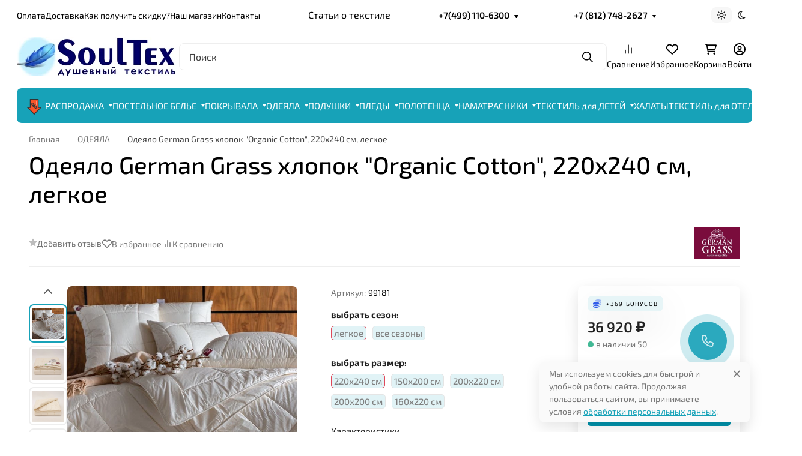

--- FILE ---
content_type: text/css
request_url: https://www.soultex.ru/wa-apps/shop/plugins/start_table_size/css/start-table-size.css?2.4.0
body_size: 2163
content:
@charset "UTF-8";body{font-family:"Open Sans",sans-serif}@font-face{font-family:startwebsite-chosesize;src:url('../fonts/table-icon/startwebsite-chosesize.eot?663icw');src:url('../fonts/table-icon/startwebsite-chosesize.eot?663icw#iefix') format("embedded-opentype"),url('../fonts/table-icon/startwebsite-chosesize.ttf?663icw') format("truetype"),url('../fonts/table-icon/startwebsite-chosesize.woff?663icw') format("woff"),url('../fonts/table-icon/startwebsite-chosesize.svg?663icw#startwebsite-chosesize') format("svg");font-weight:400;font-style:normal;font-display:block}[class*=" startwebsite-icon-"],[class^=startwebsite-icon-]{font-family:startwebsite-chosesize!important;speak:never;font-style:normal;font-weight:400;font-variant:normal;text-transform:none;line-height:1;-webkit-font-smoothing:antialiased;-moz-osx-font-smoothing:grayscale}.startwebsite-icon-ruler:before{content:"\e900"}.startwebsite-icon-close:before{content:"\e901"}.startwebsite-chosesize.active .startwebsite-chosesize__modal{animation:fade-in-fwd .6s cubic-bezier(.39,.575,.565,1) both}.startwebsite-chosesize.hide{visibility:hidden!important;transition:visibility .6s ease-in,opacity .7s}.startwebsite-chosesize.hide .startwebsite-chosesize__modal{animation:fade-out-bck .7s cubic-bezier(.25,.46,.45,.94) both}.startwebsite__table-size{cursor:pointer;display:inline-block}.startwebsite__table-size:hover .startwebsite__table-size_icon{transform:rotate(15deg)}.startwebsite__table-size_icon{font-size:20px;display:inline-block;transform:rotate(45deg);transition:transform .3s ease-in-out;vertical-align:middle;margin-right:3px;margin-bottom:1px;color:#000}.startwebsite__table-size_link{display:inline-block;vertical-align:baseline;padding:0;margin:0}.startwebsite__table-size_link:hover{text-decoration:none}.startwebsite-chosesize *{box-sizing:border-box}.startwebsite-chosesize{visibility:hidden;height:0;width:0;opacity:0;position:fixed;z-index:999;top:0;right:0;left:0;bottom:0;overflow-y:scroll;overflow-x:hidden;text-align:center;min-width:320px;font-size:0;transition:opacity .3s}.startwebsite-chosesize:before{display:inline-block;height:100%;vertical-align:middle;content:""}.startwebsite-chosesize.active{visibility:visible;opacity:1;height:auto;width:100%}.startwebsite-chosesize__bg{position:fixed;right:0;left:0;bottom:0;top:0;background-color:#000;opacity:.5}.startwebsite-chosesize__modal{position:relative;max-width:800px;display:inline-block;vertical-align:middle;background-color:#fff;text-align:left;margin:0;padding:0;overflow:hidden;font-size:13px;width:calc(100% - 40px);padding:30px;margin:20px;box-shadow:0 1px 16px rgba(0,0,0,.25)}.startwebsite-chosesize__close{position:absolute;right:1px;top:2px}.startwebsite-chosesize__close_icon{width:25px;height:25px;font-size:17px;font-weight:700;display:block;cursor:pointer;margin:0;padding:0;line-height:1.3;text-align:center;transition:opacity .3s}@media (min-width:320px) and (max-width:1360px){.startwebsite-chosesize__close_icon{font-size:calc(.0028846154 * 100vw + 13.0769230769px)}}.startwebsite-chosesize__close_icon:hover{opacity:.5}.startwebsite-chosesize__header{border-bottom:3px solid #e5e5e5;margin:0 -30px;padding:0 30px 25px 30px}.startwebsite-chosesize__title{display:inline-block;vertical-align:top}.startwebsite-chosesize__title_text{font-size:24px;font-weight:700;text-transform:uppercase;line-height:1.1;margin:0;padding:0;color:inherit}@media (min-width:320px) and (max-width:1360px){.startwebsite-chosesize__title_text{font-size:calc(.0038461538 * 100vw + 18.7692307692px)}}.startwebsite-chosesize__question{margin-top:25px;position:relative;overflow:hidden}.startwebsite-chosesize__question_icon{display:inline-block;width:20px;text-align:left}.startwebsite-chosesize__question_text{border-bottom:2px solid #e5e5e5;padding:0 0 10px 0;margin:0;font-size:16px;font-weight:700;text-transform:uppercase;line-height:1.1}@media (min-width:320px) and (max-width:1360px){.startwebsite-chosesize__question_text{font-size:calc(.0019230769 * 100vw + 13.3846153846px)}}.startwebsite-chosesize__answer{padding:10px 25px 0 25px;height:0;visibility:hidden;position:absolute;opacity:0;transition:opacity .7s ease-in-out}@media (max-width:400px){.startwebsite-chosesize__answer{padding:10px}}.startwebsite-chosesize__answer>h6{font-size:15px;text-align:left;margin-bottom:20px;margin-top:40px;color:inherit}@media (min-width:320px) and (max-width:1360px){.startwebsite-chosesize__answer>h6{font-size:calc(.0009615385 * 100vw + 13.6923076923px)}}.startwebsite-chosesize__answer>h6:first-child{margin-top:10px}.startwebsite-chosesize__answer>ul{padding-left:0;margin-left:18.5px;margin-bottom:15px}.startwebsite-chosesize__answer>ul li{list-style-image:url(images/icon-check.png);font-size:13px;line-height:1.3;margin-bottom:5px;color:inherit}.startwebsite-chosesize__answer>ol{padding-left:0;margin-left:15px;margin-bottom:15px}.startwebsite-chosesize__answer>ol li{font-size:13px;line-height:1.3;margin-bottom:5px;color:inherit}.startwebsite-chosesize__answer>img{max-width:200px;width:100%;margin:0 auto 20px auto;display:block}.startwebsite-chosesize__answer>p{font-size:13px;line-height:1.3;margin-bottom:15px;color:inherit}.startwebsite-chosesize__answer>strong{font-weight:700;color:inherit}.startwebsite-chosesize__answer .form-blur{opacity:.3;filter:blur(5px)}.startwebsite-chosesize__answer .wa-form{float:unset;margin:0}.startwebsite-chosesize__answer>form{font-size:13px;position:relative;z-index:0}.startwebsite-chosesize__answer>form input,.startwebsite-chosesize__answer>form textarea{display:block;padding:7px 10px;background-color:#fff;background-clip:padding-box;border:1px solid #ced4da;border-radius:3px;transition:border-color .15s ease-in-out,box-shadow .15s ease-in-out;margin:0 0 15px 0;width:100%;box-sizing:border-box}.startwebsite-chosesize__answer>form input:focus,.startwebsite-chosesize__answer>form textarea:focus{color:#495057;background-color:#fff;border-color:#000;outline:0;box-shadow:0 0 0 3px rgba(133,133,133,.25)}.startwebsite-chosesize__answer>form input{max-width:300px}.startwebsite-chosesize__answer>form input[type=submit]{cursor:pointer;width:auto;padding:5px 30px;line-height:1.3;max-width:100%}@media (max-width:500px){.startwebsite-chosesize__answer>form input[type=submit]{width:100%}}.startwebsite-chosesize__answer>form input[type=checkbox]{display:inline-block;vertical-align:top;width:20px;height:13px;margin:3px 3px 0 0}.startwebsite-chosesize__answer>form label{margin:0 0 5px 0;display:block}.startwebsite-chosesize__answer>form textarea{min-height:100px}.startwebsite-chosesize__answer>form>button{background-color:#000;color:#fff;border:0;outline:0;padding:7px 40px;cursor:pointer;text-transform:uppercase;letter-spacing:2px;transition:background .3s ease,color .3s ease;border-radius:3px;font-size:15px;line-height:1;white-space:nowrap}.startwebsite-chosesize__answer-active{height:auto;visibility:visible;position:relative;opacity:1}.startwebsite-chosesize__table{margin-bottom:50px}.startwebsite-chosesize__table-content{white-space:nowrap;overflow-x:auto;width:100%}.startwebsite-chosesize__tr{transition:background-color .2s;border-bottom:1px solid #e5e5e5}.startwebsite-chosesize__tr_header{position:sticky;top:0;font-weight:700}.startwebsite-chosesize__td{display:inline-block;vertical-align:middle;min-width:120px;margin:0;padding:17px 0;white-space:nowrap;transition:background-color .2s ease}.startwebsite-chosesize__td:first-child{margin-left:0}.startwebsite-chosesize__td_text{text-align:center;font-size:13px;white-space:normal;display:block;line-height:1.2;padding:0 5px}.startwebsite-chosesize__td_accent{font-weight:700}.startwebsite-chosesize__policy-block{white-space:nowrap}.startwebsite-chosesize__policy-text{color:inherit!important;font-size:inherit;display:inline-block;width:80%;line-height:1.2;text-align:left;vertical-align:middle;white-space:normal}.startwebsite-chosesize__policy-text_error{color:red!important;display:none;margin-top:3px;font-weight:700}.startwebsite-chosesize__policy-link{color:inherit!important;font-size:inherit;text-decoration:underline}.startwebsite-chosesize__form-response{position:absolute;left:20000px;z-index:10;visibility:hidden;font-size:16px!important;text-align:left;top:50%;transform:translateY(-50%);opacity:0;transition:opacity .5s ease,filter .5s ease}.startwebsite-chosesize__form-response_active{left:30px;visibility:visible;opacity:1}.startwebsite-chosesize input::-webkit-input-placeholder{color:inherit;text-overflow:ellipsis}.startwebsite-chosesize input::-moz-placeholder{color:inherit;text-overflow:ellipsis}.startwebsite-chosesize input:-moz-placeholder{color:inherit;text-overflow:ellipsis}.startwebsite-chosesize input:ms-placeholder{color:inherit;text-overflow:ellipsis}.startwebsite-chosesize textarea::-webkit-input-placeholder{color:inherit;text-overflow:ellipsis}.startwebsite-chosesize textarea::-moz-placeholder{color:inherit;text-overflow:ellipsis;line-height:100px}.startwebsite-chosesize textarea:-moz-placeholder{color:inherit;text-overflow:ellipsis}.startwebsite-chosesize textarea:ms-placeholder{color:inherit;text-overflow:ellipsis}.startwebsite-chosesize input:focus::-webkit-input-placeholder{color:transparent}.startwebsite-chosesize input:focus::-moz-placeholder{color:transparent}.startwebsite-chosesize input:focus:-moz-placeholder{color:transparent}.startwebsite-chosesize input:focus:ms-placeholder{color:transparent}.startwebsite-chosesize textarea:focus::-webkit-input-placeholder{color:transparent}.startwebsite-chosesize textarea:focus::-moz-placeholder{color:transparent}.startwebsite-chosesize textarea:focus:-moz-placeholder{color:transparent}.startwebsite-chosesize textarea:focus:ms-placeholder{color:transparent}@keyframes fade-in-fwd{0%{transform:translateZ(-80px);opacity:0}100%{transform:translateZ(0);opacity:1}}@keyframes fade-out-bck{0%{transform:translateZ(0);opacity:1}100%{transform:translateZ(-80px);opacity:0}}

--- FILE ---
content_type: application/javascript
request_url: https://www.soultex.ru/wa-apps/shop/plugins/start_table_size/js/start-table-size.js?2.4.0
body_size: 13820
content:
function startTableSize(r){function o(t){if(i[t])return i[t].exports;var e=i[t]={i:t,l:!1,exports:{}};return n[t].call(e.exports,e,e.exports,o),e.l=!0,e.exports}var n,i;n=[function(t,e,n){var r=n(16),n=Function.prototype,o=n.call,n=r&&n.bind.bind(o,o);t.exports=r?n:function(t){return function(){return o.apply(t,arguments)}}},function(n,t,e){!function(t){function e(t){return t&&t.Math==Math&&t}n.exports=e("object"==typeof globalThis&&globalThis)||e("object"==typeof window&&window)||e("object"==typeof self&&self)||e("object"==typeof t&&t)||function(){return this}()||this||Function("return this")()}.call(this,e(69))},function(t,e,n){var n=n(38),r=n.all;t.exports=n.IS_HTMLDDA?function(t){return"function"==typeof t||t===r}:function(t){return"function"==typeof t}},function(t,e){t.exports=function(t){try{return!!t()}catch(t){return!0}}},function(t,e,n){n=n(3);t.exports=!n(function(){return 7!=Object.defineProperty({},1,{get:function(){return 7}})[1]})},function(t,e,n){var r=n(8),o=String,i=TypeError;t.exports=function(t){if(r(t))return t;throw i(o(t)+" is not an object")}},function(t,e,n){var r=n(0),o=n(44),i=r({}.hasOwnProperty);t.exports=Object.hasOwn||function(t,e){return i(o(t),e)}},function(t,e,n){var n=n(16),r=Function.prototype.call;t.exports=n?r.bind(r):function(){return r.apply(r,arguments)}},function(t,e,n){var r=n(2),n=n(38),o=n.all;t.exports=n.IS_HTMLDDA?function(t){return"object"==typeof t?null!==t:r(t)||t===o}:function(t){return"object"==typeof t?null!==t:r(t)}},function(t,e,n){var u=n(1),l=n(21).f,f=n(19),p=n(33),h=n(25),d=n(75),v=n(52);t.exports=function(t,e){var n,r,o,i=t.target,c=t.global,s=t.stat,a=c?u:s?u[i]||h(i,{}):(u[i]||{}).prototype;if(a)for(n in e){if(r=e[n],o=t.dontCallGetSet?(o=l(a,n))&&o.value:a[n],!v(c?n:i+(s?".":"#")+n,t.forced)&&void 0!==o){if(typeof r==typeof o)continue;d(r,o)}(t.sham||o&&o.sham)&&f(r,"sham",!0),p(a,n,r,t)}}},function(t,e,n){var r=n(53),o=String;t.exports=function(t){if("Symbol"===r(t))throw TypeError("Cannot convert a Symbol value to a string");return o(t)}},function(t,e,n){var r=n(17),o=TypeError;t.exports=function(t){if(r(t))throw o("Can't call method on "+t);return t}},function(t,e,n){var r=n(4),o=n(46),i=n(47),c=n(5),s=n(36),a=TypeError,u=Object.defineProperty,l=Object.getOwnPropertyDescriptor,f="enumerable",p="configurable",h="writable";e.f=r?i?function(t,e,n){var r;return c(t),e=s(e),c(n),"function"==typeof t&&"prototype"===e&&"value"in n&&h in n&&!n[h]&&((r=l(t,e))&&r[h]&&(t[e]=n.value,n={configurable:(p in n?n:r)[p],enumerable:(f in n?n:r)[f],writable:!1})),u(t,e,n)}:u:function(t,e,n){if(c(t),e=s(e),c(n),o)try{return u(t,e,n)}catch(t){}if("get"in n||"set"in n)throw a("Accessors not supported");return"value"in n&&(t[e]=n.value),t}},function(t,e,n){var r=n(1),o=n(23),i=n(6),c=n(45),s=n(41),n=n(40),a=r.Symbol,u=o("wks"),l=n?a.for||a:a&&a.withoutSetter||c;t.exports=function(t){return i(u,t)||(u[t]=s&&i(a,t)?a[t]:l("Symbol."+t)),u[t]}},function(t,e,n){var n=n(0),r=n({}.toString),o=n("".slice);t.exports=function(t){return o(r(t),8,-1)}},function(t,e,n){var r=n(56),o=n(11);t.exports=function(t){return r(o(t))}},function(t,e,n){n=n(3);t.exports=!n(function(){var t=function(){}.bind();return"function"!=typeof t||t.hasOwnProperty("prototype")})},function(t,e){t.exports=function(t){return null==t}},function(t,e,n){var r=n(1),o=n(2);t.exports=function(t,e){return arguments.length<2?(n=r[t],o(n)?n:void 0):r[t]&&r[t][e];var n}},function(t,e,n){var r=n(4),o=n(12),i=n(35);t.exports=r?function(t,e,n){return o.f(t,e,i(1,n))}:function(t,e,n){return t[e]=n,t}},function(t,e,n){var r=n(79);t.exports=function(t){t=+t;return t!=t||0==t?0:r(t)}},function(t,e,n){var r=n(4),o=n(7),i=n(70),c=n(35),s=n(15),a=n(36),u=n(6),l=n(46),f=Object.getOwnPropertyDescriptor;e.f=r?f:function(t,e){if(t=s(t),e=a(e),l)try{return f(t,e)}catch(t){}if(u(t,e))return c(!o(i.f,t,e),t[e])}},function(t,e,n){var r=n(18),o=n(2),i=n(39),n=n(40),c=Object;t.exports=n?function(t){return"symbol"==typeof t}:function(t){var e=r("Symbol");return o(e)&&i(e.prototype,c(t))}},function(t,e,n){var r=n(43),o=n(24);(t.exports=function(t,e){return o[t]||(o[t]=void 0!==e?e:{})})("versions",[]).push({version:"3.30.2",mode:r?"pure":"global",copyright:"© 2014-2023 Denis Pushkarev (zloirock.ru)",license:"https://github.com/zloirock/core-js/blob/v3.30.2/LICENSE",source:"https://github.com/zloirock/core-js"})},function(t,e,n){var r=n(1),o=n(25),n="__core-js_shared__",n=r[n]||o(n,{});t.exports=n},function(t,e,n){var r=n(1),o=Object.defineProperty;t.exports=function(e,n){try{o(r,e,{value:n,configurable:!0,writable:!0})}catch(t){r[e]=n}return n}},function(t,e){t.exports={}},function(t,e){t.exports=["constructor","hasOwnProperty","isPrototypeOf","propertyIsEnumerable","toLocaleString","toString","valueOf"]},function(t,e,n){"use strict";var r=n(9),n=n(29);r({target:"RegExp",proto:!0,forced:/./.exec!==n},{exec:n})},function(t,e,n){"use strict";var d=n(7),r=n(0),v=n(10),y=n(87),o=n(88),i=n(23),m=n(89),b=n(48).get,c=n(93),n=n(94),g=i("native-string-replace",String.prototype.replace),x=RegExp.prototype.exec,k=x,w=r("".charAt),S=r("".indexOf),_=r("".replace),E=r("".slice),T=(i=/b*/g,d(x,r=/a/,"a"),d(x,i,"a"),0!==r.lastIndex||0!==i.lastIndex),C=o.BROKEN_CARET,O=void 0!==/()??/.exec("")[1];(T||O||C||c||n)&&(k=function(t){var e,n,r,o,i,c,s=this,a=b(s),u=v(t),l=a.raw;if(l)return l.lastIndex=s.lastIndex,h=d(k,l,u),s.lastIndex=l.lastIndex,h;var f=a.groups,p=C&&s.sticky,t=d(y,s),l=s.source,h=0,a=u;if(p&&(t=_(t,"y",""),-1===S(t,"g")&&(t+="g"),a=E(u,s.lastIndex),0<s.lastIndex&&(!s.multiline||s.multiline&&"\n"!==w(u,s.lastIndex-1))&&(l="(?: "+l+")",a=" "+a,h++),e=new RegExp("^(?:"+l+")",t)),O&&(e=new RegExp("^"+l+"$(?!\\s)",t)),T&&(n=s.lastIndex),r=d(x,p?e:s,a),p?r?(r.input=E(r.input,h),r[0]=E(r[0],h),r.index=s.lastIndex,s.lastIndex+=r[0].length):s.lastIndex=0:T&&r&&(s.lastIndex=s.global?r.index+r[0].length:n),O&&r&&1<r.length&&d(g,r[0],e,function(){for(o=1;o<arguments.length-2;o++)void 0===arguments[o]&&(r[o]=void 0)}),r&&f)for(r.groups=i=m(null),o=0;o<f.length;o++)i[(c=f[o])[0]]=r[c[1]];return r}),t.exports=k},function(t,e,n){var r=n(31),o=n(17);t.exports=function(t,e){e=t[e];return o(e)?void 0:r(e)}},function(t,e,n){var r=n(2),o=n(72),i=TypeError;t.exports=function(t){if(r(t))return t;throw i(o(t)+" is not a function")}},function(t,e,n){var r=n(1),n=n(8),o=r.document,i=n(o)&&n(o.createElement);t.exports=function(t){return i?o.createElement(t):{}}},function(t,e,n){var c=n(2),s=n(12),a=n(57),u=n(25);t.exports=function(t,e,n,r){var o=(r=r||{}).enumerable,i=void 0!==r.name?r.name:e;if(c(n)&&a(n,i,r),r.global)o?t[e]=n:u(e,n);else{try{r.unsafe?t[e]&&(o=!0):delete t[e]}catch(t){}o?t[e]=n:s.f(t,e,{value:n,enumerable:!1,configurable:!r.nonConfigurable,writable:!r.nonWritable})}return t}},function(t,e,n){var r=n(20),o=Math.min;t.exports=function(t){return 0<t?o(r(t),9007199254740991):0}},function(t,e){t.exports=function(t,e){return{enumerable:!(1&t),configurable:!(2&t),writable:!(4&t),value:e}}},function(t,e,n){var r=n(37),o=n(22);t.exports=function(t){t=r(t,"string");return o(t)?t:t+""}},function(t,e,n){var r=n(7),o=n(8),i=n(22),c=n(30),s=n(73),n=n(13),a=TypeError,u=n("toPrimitive");t.exports=function(t,e){if(!o(t)||i(t))return t;var n=c(t,u);if(n){if(n=r(n,t,e=void 0===e?"default":e),!o(n)||i(n))return n;throw a("Can't convert object to primitive value")}return s(t,e=void 0===e?"number":e)}},function(t,e){var n="object"==typeof document&&document.all;t.exports={all:n,IS_HTMLDDA:void 0===n&&void 0!==n}},function(t,e,n){n=n(0);t.exports=n({}.isPrototypeOf)},function(t,e,n){n=n(41);t.exports=n&&!Symbol.sham&&"symbol"==typeof Symbol.iterator},function(t,e,n){var r=n(71),o=n(3),i=n(1).String;t.exports=!!Object.getOwnPropertySymbols&&!o(function(){var t=Symbol();return!i(t)||!(Object(t)instanceof Symbol)||!Symbol.sham&&r&&r<41})},function(t,e){t.exports="undefined"!=typeof navigator&&String(navigator.userAgent)||""},function(t,e){t.exports=!1},function(t,e,n){var r=n(11),o=Object;t.exports=function(t){return o(r(t))}},function(t,e,n){var n=n(0),r=0,o=Math.random(),i=n(1..toString);t.exports=function(t){return"Symbol("+(void 0===t?"":t)+")_"+i(++r+o,36)}},function(t,e,n){var r=n(4),o=n(3),i=n(32);t.exports=!r&&!o(function(){return 7!=Object.defineProperty(i("div"),"a",{get:function(){return 7}}).a})},function(t,e,n){var r=n(4),n=n(3);t.exports=r&&n(function(){return 42!=Object.defineProperty(function(){},"prototype",{value:42,writable:!1}).prototype})},function(t,e,n){var r,o,i,c,s=n(74),a=n(1),u=n(8),l=n(19),f=n(6),p=n(24),h=n(49),n=n(26),d="Object already initialized",v=a.TypeError,a=a.WeakMap,y=s||p.state?((i=p.state||(p.state=new a)).get=i.get,i.has=i.has,i.set=i.set,r=function(t,e){if(i.has(t))throw v(d);return e.facade=t,i.set(t,e),e},o=function(t){return i.get(t)||{}},function(t){return i.has(t)}):(n[c=h("state")]=!0,r=function(t,e){if(f(t,c))throw v(d);return e.facade=t,l(t,c,e),e},o=function(t){return f(t,c)?t[c]:{}},function(t){return f(t,c)});t.exports={set:r,get:o,has:y,enforce:function(t){return y(t)?o(t):r(t,{})},getterFor:function(n){return function(t){var e;if(!u(t)||(e=o(t)).type!==n)throw v("Incompatible receiver, "+n+" required");return e}}}},function(t,e,n){var r=n(23),o=n(45),i=r("keys");t.exports=function(t){return i[t]||(i[t]=o(t))}},function(t,e,n){var r=n(51),o=n(27).concat("length","prototype");e.f=Object.getOwnPropertyNames||function(t){return r(t,o)}},function(t,e,n){var r=n(0),c=n(6),s=n(15),a=n(77).indexOf,u=n(26),l=r([].push);t.exports=function(t,e){var n,r=s(t),o=0,i=[];for(n in r)!c(u,n)&&c(r,n)&&l(i,n);for(;e.length>o;)c(r,n=e[o++])&&(~a(i,n)||l(i,n));return i}},function(t,e,n){var r=n(3),o=n(2),i=/#|\.prototype\./,n=function(t,e){t=s[c(t)];return t==u||t!=a&&(o(e)?r(e):!!e)},c=n.normalize=function(t){return String(t).replace(i,".").toLowerCase()},s=n.data={},a=n.NATIVE="N",u=n.POLYFILL="P";t.exports=n},function(t,e,n){var r=n(54),o=n(2),i=n(14),c=n(13)("toStringTag"),s=Object,a="Arguments"==i(function(){return arguments}());t.exports=r?i:function(t){var e;return void 0===t?"Undefined":null===t?"Null":"string"==typeof(t=function(t,e){try{return t[e]}catch(t){}}(e=s(t),c))?t:a?i(e):"Object"==(t=i(e))&&o(e.callee)?"Arguments":t}},function(t,e,n){var r={};r[n(13)("toStringTag")]="z",t.exports="[object z]"===String(r)},function(t,e,n){"use strict";var r=n(1),a=n(67),u=n(2),o=n(100),i=n(42),l=n(101),f=n(102),p=r.Function,h=/MSIE .\./.test(i)||o&&((r=r.Bun.version.split(".")).length<3||0==r[0]&&(r[1]<3||3==r[1]&&0==r[2]));t.exports=function(i,c){var s=c?2:1;return h?function(t,e){var n=f(arguments.length,1)>s,r=u(t)?t:p(t),o=n?l(arguments,s):[],n=n?function(){a(r,this,o)}:r;return c?i(n,e):i(n)}:i}},function(t,e,n){var r=n(0),o=n(3),i=n(14),c=Object,s=r("".split);t.exports=o(function(){return!c("z").propertyIsEnumerable(0)})?function(t){return"String"==i(t)?s(t,""):c(t)}:c},function(t,e,n){var r=n(0),o=n(3),i=n(2),c=n(6),s=n(4),a=n(58).CONFIGURABLE,u=n(59),n=n(48),l=n.enforce,f=n.get,p=String,h=Object.defineProperty,d=r("".slice),v=r("".replace),y=r([].join),m=s&&!o(function(){return 8!==h(function(){},"length",{value:8}).length}),b=String(String).split("String"),t=t.exports=function(t,e,n){"Symbol("===d(p(e),0,7)&&(e="["+v(p(e),/^Symbol\(([^)]*)\)/,"$1")+"]"),n&&n.getter&&(e="get "+e),n&&n.setter&&(e="set "+e),(!c(t,"name")||a&&t.name!==e)&&(s?h(t,"name",{value:e,configurable:!0}):t.name=e),m&&n&&c(n,"arity")&&t.length!==n.arity&&h(t,"length",{value:n.arity});try{n&&c(n,"constructor")&&n.constructor?s&&h(t,"prototype",{writable:!1}):t.prototype&&(t.prototype=void 0)}catch(t){}n=l(t);return c(n,"source")||(n.source=y(b,"string"==typeof e?e:"")),t};Function.prototype.toString=t(function(){return i(this)&&f(this).source||u(this)},"toString")},function(t,e,n){var r=n(4),o=n(6),i=Function.prototype,c=r&&Object.getOwnPropertyDescriptor,n=o(i,"name"),o=n&&"something"===function(){}.name,i=n&&(!r||c(i,"name").configurable);t.exports={EXISTS:n,PROPER:o,CONFIGURABLE:i}},function(t,e,n){var r=n(0),o=n(2),n=n(24),i=r(Function.toString);o(n.inspectSource)||(n.inspectSource=function(t){return i(t)}),t.exports=n.inspectSource},function(t,e,n){var r=n(34);t.exports=function(t){return r(t.length)}},function(t,e,n){var r=n(0),o=n(11),i=n(10),n=n(62),c=r("".replace),s=RegExp("^["+n+"]+"),a=RegExp("(^|[^"+n+"])["+n+"]+$"),n=function(e){return function(t){t=i(o(t));return 1&e&&(t=c(t,s,"")),t=2&e?c(t,a,"$1"):t}};t.exports={start:n(1),end:n(2),trim:n(3)}},function(t,e){t.exports="\t\n\v\f\r                　\u2028\u2029\ufeff"},function(t,e,n){"use strict";n(28);var a=n(64),u=n(33),l=n(29),f=n(3),p=n(13),h=n(19),d=p("species"),v=RegExp.prototype;t.exports=function(n,t,e,r){var c,o=p(n),s=!f(function(){var t={};return t[o]=function(){return 7},7!=""[n](t)}),i=s&&!f(function(){var t=!1,e=/a/;return"split"===n&&((e={constructor:{}}).constructor[d]=function(){return e},e.flags="",e[o]=/./[o]),e.exec=function(){return t=!0,null},e[o](""),!t});s&&i&&!e||(c=a(/./[o]),t=t(o,""[n],function(t,e,n,r,o){var i=a(t),t=e.exec;return t===l||t===v.exec?s&&!o?{done:!0,value:c(e,n,r)}:{done:!0,value:i(n,e,r)}:{done:!1}}),u(String.prototype,n,t[0]),u(v,o,t[1])),r&&h(v[o],"sham",!0)}},function(t,e,n){var r=n(14),o=n(0);t.exports=function(t){if("Function"===r(t))return o(t)}},function(t,e,n){"use strict";var r=n(96).charAt;t.exports=function(t,e,n){return e+(n?r(t,e).length:1)}},function(t,e,n){var r=n(7),o=n(5),i=n(2),c=n(14),s=n(29),a=TypeError;t.exports=function(t,e){var n=t.exec;if(i(n)){n=r(n,t,e);return null!==n&&o(n),n}if("RegExp"===c(t))return r(s,t,e);throw a("RegExp#exec called on incompatible receiver")}},function(t,e,n){var r=n(16),n=Function.prototype,o=n.apply,i=n.call;t.exports="object"==typeof Reflect&&Reflect.apply||(r?i.bind(o):function(){return i.apply(o,arguments)})},function(t,e,n){"use strict";var r=n(9),o=n(43),i=n(4),c=n(1),s=n(81),a=n(0),u=n(52),l=n(6),f=n(82),p=n(39),h=n(22),d=n(37),v=n(3),y=n(50).f,m=n(21).f,b=n(12).f,g=n(86),x=n(61).trim,k="Number",w=c[k],n=s[k],S=w.prototype,_=c.TypeError,E=a("".slice),T=a("".charCodeAt),C=function(t){t=d(t,"number");return"bigint"==typeof t?t:function(t){var e=d(t,"number"),n,r,o,i,c,s,a,u;if(h(e))throw _("Cannot convert a Symbol value to a number");if(typeof e=="string"&&e.length>2){e=x(e);n=T(e,0);if(n===43||n===45){r=T(e,2);if(r===88||r===120)return NaN}else if(n===48){switch(T(e,1)){case 66:case 98:o=2;i=49;break;case 79:case 111:o=8;i=55;break;default:return+e}c=E(e,2);s=c.length;for(a=0;a<s;a++){u=T(c,a);if(u<48||u>i)return NaN}return parseInt(c,o)}}return+e}(t)},u=u(k,!w(" 0o1")||!w("0b1")||w("+0x1")),O=function(t){return p(S,t)&&v(function(){g(t)})},L=function(t){t=arguments.length<1?0:w(C(t));return O(this)?f(Object(t),this,L):t};L.prototype=S,u&&!o&&(S.constructor=L),r({global:!0,constructor:!0,wrap:!0,forced:u},{Number:L});r=function(t,e){for(var n,r=i?y(e):"MAX_VALUE,MIN_VALUE,NaN,NEGATIVE_INFINITY,POSITIVE_INFINITY,EPSILON,MAX_SAFE_INTEGER,MIN_SAFE_INTEGER,isFinite,isInteger,isNaN,isSafeInteger,parseFloat,parseInt,fromString,range".split(","),o=0;r.length>o;o++)l(e,n=r[o])&&!l(t,n)&&b(t,n,m(e,n))};o&&n&&r(s[k],n),(u||o)&&r(s[k],w)},function(t,e){var n=function(){return this}();try{n=n||new Function("return this")()}catch(t){"object"==typeof window&&(n=window)}t.exports=n},function(t,e,n){"use strict";var r={}.propertyIsEnumerable,o=Object.getOwnPropertyDescriptor,i=o&&!r.call({1:2},1);e.f=i?function(t){t=o(this,t);return!!t&&t.enumerable}:r},function(t,e,n){var r,o,i=n(1),c=n(42),n=i.process,i=i.Deno,i=n&&n.versions||i&&i.version,i=i&&i.v8;!(o=i?0<(r=i.split("."))[0]&&r[0]<4?1:+(r[0]+r[1]):o)&&c&&(!(r=c.match(/Edge\/(\d+)/))||74<=r[1])&&(r=c.match(/Chrome\/(\d+)/))&&(o=+r[1]),t.exports=o},function(t,e){var n=String;t.exports=function(t){try{return n(t)}catch(t){return"Object"}}},function(t,e,n){var o=n(7),i=n(2),c=n(8),s=TypeError;t.exports=function(t,e){var n,r;if("string"===e&&i(n=t.toString)&&!c(r=o(n,t)))return r;if(i(n=t.valueOf)&&!c(r=o(n,t)))return r;if("string"!==e&&i(n=t.toString)&&!c(r=o(n,t)))return r;throw s("Can't convert object to primitive value")}},function(t,e,n){var r=n(1),n=n(2),r=r.WeakMap;t.exports=n(r)&&/native code/.test(String(r))},function(t,e,n){var a=n(6),u=n(76),l=n(21),f=n(12);t.exports=function(t,e,n){for(var r=u(e),o=f.f,i=l.f,c=0;c<r.length;c++){var s=r[c];a(t,s)||n&&a(n,s)||o(t,s,i(e,s))}}},function(t,e,n){var r=n(18),o=n(0),i=n(50),c=n(80),s=n(5),a=o([].concat);t.exports=r("Reflect","ownKeys")||function(t){var e=i.f(s(t)),n=c.f;return n?a(e,n(t)):e}},function(t,e,n){var a=n(15),u=n(78),l=n(60),n=function(s){return function(t,e,n){var r,o=a(t),i=l(o),c=u(n,i);if(s&&e!=e){for(;c<i;)if((r=o[c++])!=r)return!0}else for(;c<i;c++)if((s||c in o)&&o[c]===e)return s||c||0;return!s&&-1}};t.exports={includes:n(!0),indexOf:n(!1)}},function(t,e,n){var r=n(20),o=Math.max,i=Math.min;t.exports=function(t,e){t=r(t);return t<0?o(t+e,0):i(t,e)}},function(t,e){var n=Math.ceil,r=Math.floor;t.exports=Math.trunc||function(t){t=+t;return(0<t?r:n)(t)}},function(t,e){e.f=Object.getOwnPropertySymbols},function(t,e,n){n=n(1);t.exports=n},function(t,e,n){var i=n(2),c=n(8),s=n(83);t.exports=function(t,e,n){var r,o;return s&&i(r=e.constructor)&&r!==n&&c(o=r.prototype)&&o!==n.prototype&&s(t,o),t}},function(t,e,n){var o=n(84),i=n(5),c=n(85);t.exports=Object.setPrototypeOf||("__proto__"in{}?function(){var n,r=!1,t={};try{(n=o(Object.prototype,"__proto__","set"))(t,[]),r=t instanceof Array}catch(t){}return function(t,e){return i(t),c(e),r?n(t,e):t.__proto__=e,t}}():void 0)},function(t,e,n){var r=n(0),o=n(31);t.exports=function(t,e,n){try{return r(o(Object.getOwnPropertyDescriptor(t,e)[n]))}catch(t){}}},function(t,e,n){var r=n(2),o=String,i=TypeError;t.exports=function(t){if("object"==typeof t||r(t))return t;throw i("Can't set "+o(t)+" as a prototype")}},function(t,e,n){n=n(0);t.exports=n(1..valueOf)},function(t,e,n){"use strict";var r=n(5);t.exports=function(){var t=r(this),e="";return t.hasIndices&&(e+="d"),t.global&&(e+="g"),t.ignoreCase&&(e+="i"),t.multiline&&(e+="m"),t.dotAll&&(e+="s"),t.unicode&&(e+="u"),t.unicodeSets&&(e+="v"),t.sticky&&(e+="y"),e}},function(t,e,n){var r=n(3),o=n(1).RegExp,i=r(function(){var t=o("a","y");return t.lastIndex=2,null!=t.exec("abcd")}),n=i||r(function(){return!o("a","y").sticky}),r=i||r(function(){var t=o("^r","gy");return t.lastIndex=2,null!=t.exec("str")});t.exports={BROKEN_CARET:r,MISSED_STICKY:n,UNSUPPORTED_Y:i}},function(t,e,n){function r(){}function o(t){return"<script>"+t+"</"+h+">"}var i,c=n(5),s=n(90),a=n(27),u=n(26),l=n(92),f=n(32),n=n(49),p="prototype",h="script",d=n("IE_PROTO"),v=function(t){t.write(o("")),t.close();var e=t.parentWindow.Object;return t=null,e},y=function(){var t=f("iframe");return t.style.display="none",l.appendChild(t),t.src=String("javascript:"),(t=t.contentWindow.document).open(),t.write(o("document.F=Object")),t.close(),t.F},m=function(){try{i=new ActiveXObject("htmlfile")}catch(t){}m="undefined"==typeof document||document.domain&&i?v(i):y();for(var t=a.length;t--;)delete m[p][a[t]];return m()};u[d]=!0,t.exports=Object.create||function(t,e){var n;return null!==t?(r[p]=c(t),n=new r,r[p]=null,n[d]=t):n=m(),void 0===e?n:s.f(n,e)}},function(t,e,n){var r=n(4),o=n(47),s=n(12),a=n(5),u=n(15),l=n(91);e.f=r&&!o?Object.defineProperties:function(t,e){a(t);for(var n,r=u(e),o=l(e),i=o.length,c=0;c<i;)s.f(t,n=o[c++],r[n]);return t}},function(t,e,n){var r=n(51),o=n(27);t.exports=Object.keys||function(t){return r(t,o)}},function(t,e,n){n=n(18);t.exports=n("document","documentElement")},function(t,e,n){var r=n(3),o=n(1).RegExp;t.exports=r(function(){var t=o(".","s");return!(t.dotAll&&t.exec("\n")&&"s"===t.flags)})},function(t,e,n){var r=n(3),o=n(1).RegExp;t.exports=r(function(){var t=o("(?<a>b)","g");return"b"!==t.exec("b").groups.a||"bc"!=="b".replace(t,"$<a>c")})},function(t,e,n){"use strict";var o=n(7),r=n(63),u=n(5),i=n(17),l=n(34),f=n(10),c=n(11),p=n(30),h=n(65),d=n(66);r("match",function(r,s,a){return[function(t){var e=c(this),n=i(t)?void 0:p(t,r);return n?o(n,t,e):new RegExp(t)[r](f(e))},function(t){var e=u(this),n=f(t),t=a(s,e,n);if(t.done)return t.value;if(!e.global)return d(e,n);for(var r=e.unicode,o=[],i=e.lastIndex=0;null!==(c=d(e,n));){var c=f(c[0]);""===(o[i]=c)&&(e.lastIndex=h(n,l(e.lastIndex),r)),i++}return 0===i?null:o}]})},function(t,e,n){var r=n(0),c=n(20),s=n(10),a=n(11),u=r("".charAt),l=r("".charCodeAt),f=r("".slice),r=function(i){return function(t,e){var n,r=s(a(t)),o=c(e),t=r.length;return o<0||t<=o?i?"":void 0:(e=l(r,o))<55296||56319<e||o+1===t||(n=l(r,o+1))<56320||57343<n?i?u(r,o):e:i?f(r,o,o+2):n-56320+(e-55296<<10)+65536}};t.exports={codeAt:r(!1),charAt:r(!0)}},function(t,e,n){"use strict";n(28);var r,o=n(9),i=n(7),c=n(2),s=n(5),a=n(10),n=(r=!1,(n=/[ac]/).exec=function(){return r=!0,/./.exec.apply(this,arguments)},!0===n.test("abc")&&r),u=/./.test;o({target:"RegExp",proto:!0,forced:!n},{test:function(t){var e=s(this),n=a(t),t=e.exec;if(!c(t))return i(u,e,n);n=i(t,e,n);return null!==n&&(s(n),!0)}})},function(t,e,n){n(99),n(103)},function(t,e,n){var r=n(9),o=n(1),n=n(55)(o.setInterval,!0);r({global:!0,bind:!0,forced:o.setInterval!==n},{setInterval:n})},function(t,e){t.exports="function"==typeof Bun&&Bun&&"string"==typeof Bun.version},function(t,e,n){n=n(0);t.exports=n([].slice)},function(t,e){var n=TypeError;t.exports=function(t,e){if(t<e)throw n("Not enough arguments");return t}},function(t,e,n){var r=n(9),o=n(1),n=n(55)(o.setTimeout,!0);r({global:!0,bind:!0,forced:o.setTimeout!==n},{setTimeout:n})},function(t,e,n){"use strict";var r=n(111).forEach,n=n(117)("forEach");t.exports=n?[].forEach:function(t){return r(this,t,1<arguments.length?arguments[1]:void 0)}},function(t,e,n){"use strict";n.r(e);e=n(68),e=n(106),e=n(28),e=n(95),e=n(108),e=n(97),e=n(98),e=n(110),e=n(118),e=n(120),n(123);window.addEventListener("load",function(){new function(t){var f=this;this.tableSize=document.querySelector(t.tableSizeSelector),this.tableLink=document.querySelector(t.tableLinkSelector),this.body=document.querySelector("body"),this.maxWidth=Number(t.maxWidth),this.borderRadius=t.borderRadius,this.buttonText=t.buttonText,this.buttonClass=t.buttonClass,this.tableContent=t.tableContent,this.columnAccent=parseInt(t.columnAccent,10)-1,this.tableDescription=t.tableDescription,this.tableForm=t.tableForm,this.infoContentCollapse=t.infoContentCollapse,this.colorTheme=t.colorTheme,this.tableOpen=function(){f.tableLink.addEventListener("click",function(t){t.preventDefault(),f.body.style.overflow="hidden",f.tableSize.className.match(/hide/gi)?(t=f.tableSize.className.replace(/hide/gi,"active"),f.tableSize.className=t):f.tableSize.className+=" active",f._changeWidthTableContent()})},this.tableClose=function(){f.tableSize.addEventListener("click",function(t){var e;t.target.className&&/startwebsite-chosesize__close_icon|startwebsite-chosesize__bg/.test(t.target.className)&&(f.tableSize.className.replace(/(\s|)active/gi,""),f.tableSize.className+=" hide",e=function t(){f.tableSize.className="startwebsite-chosesize",f.body.style.overflow="",f.tableSize.removeEventListener("transitionend",t)},f.tableSize.addEventListener("transitionend",e),setTimeout(function(){e()},1e3))})},this.questionSwitch=function(){for(var t=document.querySelectorAll(".startwebsite-chosesize__question"),e=document.querySelectorAll(".startwebsite-chosesize__question_text"),n=0;n<t.length;n++)e[n].style.cursor="pointer",t[n].addEventListener("click",function(){this.childNodes.forEach(function(t){void 0!==t.className&&t.className.match(/startwebsite-chosesize__question_text/g)&&("+"===t.firstChild.innerHTML?t.firstChild.innerHTML="-":t.firstChild.innerHTML="+"),void 0!==t.className&&t.className.match(/startwebsite-chosesize__answer/g)&&(t.className.match(/startwebsite-chosesize__answer-active/g)?t.className="startwebsite-chosesize__answer":t.className+=" startwebsite-chosesize__answer-active",t.addEventListener("click",function(t){t.stopPropagation()}))})})},this.setColor=function(){var t=document.querySelector(".startwebsite-chosesize__header"),e=document.querySelectorAll(".startwebsite-chosesize__question_text"),n=document.querySelectorAll(".startwebsite-chosesize__answer"),r=document.querySelector(".startwebsite-chosesize__bg"),o=document.querySelector(".startwebsite-chosesize__modal"),i=document.querySelectorAll(".startwebsite-chosesize__tr");f.colorTheme.popupBackgroundColor&&(r.style.backgroundColor=f.colorTheme.popupBackgroundColor),f.colorTheme.popupBackgroundOpacity&&(r.style.opacity=f.colorTheme.popupBackgroundOpacity),f.colorTheme.modalBackgroundColor&&(o.style.backgroundColor=f.colorTheme.modalBackgroundColor,o.style.borderColor=f.colorTheme.modalBackgroundColor),f.colorTheme.modalBackgroundImage&&(o.style.background="url('".concat(f.colorTheme.modalBackgroundImage,"') no-repeat center/cover")),f.colorTheme.basicColor&&(f.tableSize.style.color=f.colorTheme.basicColor),f.colorTheme.borderColor&&(t.style.borderColor=f.colorTheme.borderColor,i.forEach(function(t){t.style.borderColor=f.colorTheme.borderColor}),e.forEach(function(t){t.style.borderColor=f.colorTheme.borderColor}));for(var c=function(t){var e,n,r,o,i=(e=f.colorTheme.formFieldBackground,o=r=n=0,4==e.length?(n="0x"+e[1]+e[1],r="0x"+e[2]+e[2],o="0x"+e[3]+e[3]):7==e.length&&(n="0x"+e[1]+e[2],r="0x"+e[3]+e[4],o="0x"+e[5]+e[6]),"rgba("+ +n+","+ +r+","+ +o+", 0.25)");t.addEventListener("focus",function(){t.style.boxShadow="0 0 0 3px ".concat(i)}),t.addEventListener("blur",function(){t.style.boxShadow="none"})},s=function r(t){t.forEach(function(t){var e,n;"INPUT"===t.tagName?("hidden"===(e=t).type||/checbox|submit/.test(e.type)||(f.colorTheme.formTextColor&&(e.style.color=f.colorTheme.formTextColor),f.colorTheme.borderColor&&(e.style.borderColor=f.colorTheme.borderColor),f.colorTheme.formFieldBackground&&(e.style.backgroundColor=f.colorTheme.formFieldBackground),c(e)),"submit"===t.type&&(n=t,f.buttonText&&(n.value=f.buttonText),f.buttonClass&&(n.className=f.buttonClass))):"TEXTAREA"===t.tagName?(n=t,f.colorTheme.formTextColor&&(n.style.color=f.colorTheme.formTextColor),f.colorTheme.borderColor&&(n.style.borderColor=f.colorTheme.borderColor),f.colorTheme.formFieldBackground&&(n.style.backgroundColor=f.colorTheme.formFieldBackground),c(n)):r(t.childNodes)})},a=0;a<n.length;a++)s(n[a].childNodes)},this.setInfoContent=function(){var t=document.querySelector(".startwebsite-chosesize__info"),e=document.querySelector(".startwebsite-chosesize__questions"),n=document.createElement("div");n.className="startwebsite-chosesize__table",t.insertBefore(n,e);e=document.createElement("div");e.className="startwebsite-chosesize__table-content",n.appendChild(e);for(var r=document.querySelector(".startwebsite-chosesize__table-content"),o=f.tableContent.split(";"),i=0;i<o.length-1;i++){var c=document.createElement("div");c.className="startwebsite-chosesize__tr",0===i&&(c.className+=" startwebsite-chosesize__tr_header"),r.appendChild(c);for(var s=o[i].split(","),a=0;a<s.length;a++){var u=document.createElement("div");u.className="startwebsite-chosesize__td";var l=100/s.length;u.style.width="".concat(l,"%"),a===f.columnAccent&&(u.className+=" startwebsite-chosesize__td_accent");l=document.createElement("span");l.className="startwebsite-chosesize__td_text",l.innerHTML=s[a],u.appendChild(l),c.appendChild(u)}}f.tableDescription||f.tableForm||(n.style.marginBottom="0")},this.delQuestions=function(){for(var t=document.querySelector(".startwebsite-chosesize__questions"),e=document.querySelectorAll(".startwebsite-chosesize__question"),n=0;n<e.length;n++)f.tableDescription||"description"!==e[n].getAttribute("data-question")||t.removeChild(e[n]),f.tableForm||"form"!==e[n].getAttribute("data-question")||t.removeChild(e[n])},this.setTableHover=function(){for(var e=document.querySelectorAll(".startwebsite-chosesize__tr"),t=0;t<e.length;t++)!function(t){e[t].addEventListener("mouseover",function(){e[t].style.backgroundColor=f.colorTheme.hover}),e[t].addEventListener("mouseout",function(){e[t].style.backgroundColor=""})}(t)},this.collapseContent=function(){for(var t=document.querySelectorAll(".startwebsite-chosesize__question_text"),e=document.querySelectorAll(".startwebsite-chosesize__answer"),n=0;n<t.length;n++){var r=document.createElement("span");r.className="startwebsite-chosesize__question_icon",r.innerHTML="+",r.style.cursor="pointer",t[n].insertBefore(r,t[n].firstChild),e[n].className="startwebsite-chosesize__answer"}},this.setAJAXform=function(){var n=document.querySelectorAll(".startwebsite-chosesize__question"),i=document.querySelector(".startwebsite-chosesize__policy-input"),e=document.querySelector(".startwebsite-chosesize__policy-text_error");i.addEventListener("change",function(t){i.checked?e.style.display="none":e.style.display="block"});for(var r=0;r<n.length;r++)!function(){var e,t;"form"===n[r].getAttribute("data-question")&&(t=n[r],(e=function(t){t.forEach(function(t){if("FORM"===t.tagName){var o=t;return o.addEventListener("submit",function(t){var e,n,r=location.href;i&&!i.checked||(e=new FormData(o),(n=new XMLHttpRequest).open("POST",r),n.send(e),n.onload=function(){var t;200==n.status?((t=document.querySelector(".startwebsite-chosesize__form-response")).className+=" startwebsite-chosesize__form-response_active",o.className+=" form-blur",setTimeout(function(){o.reset(),o.className="",t.className="startwebsite-chosesize__form-response"},7e3)):console.log("Form error "+n.status)},n.timeout=3e4),t.preventDefault()}),!1}e(t.childNodes)})})(t.childNodes))}()},this._changeWidthTableContent=function(){for(var t=document.querySelector(".startwebsite-chosesize__tr_header"),e=document.querySelectorAll(".startwebsite-chosesize__tr"),n=document.querySelector(".startwebsite-chosesize__table-content"),r=0,o=0;o<t.children.length;o++){var i=t.children[o];r+=i.offsetWidth}function c(){(r+100>n.clientWidth?s:a)()}var s=function(){for(var t=0;t<e.length;t++)e[t].style.width=r+"px"},a=function(){for(var t=0;t<e.length;t++)e[t].style.width=""};c(),window.addEventListener("resize",function(){c()})},this.active=function(){this.tableOpen(),this.tableClose(),this.infoContentCollapse&&this.questionSwitch(),this.tableContent&&this.setInfoContent(),this.setColor(),this.tableDescription&&this.tableForm||this.delQuestions(),this.colorTheme.hover&&this.setTableHover(),this.infoContentCollapse&&this.collapseContent(),this.tableForm&&this.setAJAXform()},this.tableLink&&(this.tableLink.style.display="",t=document.querySelector(".startwebsite-chosesize__modal"),this.maxWidth&&(t.style.maxWidth=this.maxWidth+"px"),this.borderRadius&&(t.style.borderRadius="4px"),this.active())}(r)})},function(t,e,n){var r=n(9),n=n(107);r({global:!0,forced:parseInt!=n},{parseInt:n})},function(t,e,n){var r=n(1),o=n(3),i=n(0),c=n(10),s=n(61).trim,n=n(62),a=r.parseInt,r=r.Symbol,u=r&&r.iterator,l=/^[+-]?0x/i,f=i(l.exec),o=8!==a(n+"08")||22!==a(n+"0x16")||u&&!o(function(){a(Object(u))});t.exports=o?function(t,e){t=s(c(t));return a(t,e>>>0||(f(l,t)?16:10))}:a},function(t,e,n){"use strict";var w=n(67),o=n(7),r=n(0),i=n(63),c=n(3),S=n(5),_=n(2),s=n(17),E=n(20),T=n(34),C=n(10),a=n(11),O=n(65),u=n(30),L=n(109),z=n(66),l=n(13)("replace"),N=Math.max,I=Math.min,A=r([].concat),j=r([].push),P=r("".indexOf),R=r("".slice),r="$0"==="a".replace(/./,"$0"),f=!!/./[l]&&""===/./[l]("a","$0");i("replace",function(t,g,x){var k=f?"$":"$0";return[function(t,e){var n=a(this),r=s(t)?void 0:u(t,l);return r?o(r,t,n,e):o(g,C(n),t,e)},function(t,e){var n=S(this),r=C(t);if("string"==typeof e&&-1===P(e,k)&&-1===P(e,"$<")){t=x(g,n,r,e);if(t.done)return t.value}var o=_(e);o||(e=C(e));var i,c=n.global;c&&(i=n.unicode,n.lastIndex=0);for(var s=[];;){if(null===(p=z(n,r)))break;if(j(s,p),!c)break;""===C(p[0])&&(n.lastIndex=O(r,T(n.lastIndex),i))}for(var a,u="",l=0,f=0;f<s.length;f++){for(var p,h=C((p=s[f])[0]),d=N(I(E(p.index),r.length),0),v=[],y=1;y<p.length;y++)j(v,void 0===(a=p[y])?a:String(a));var m,b=p.groups,b=o?(m=A([h],v,d,r),void 0!==b&&j(m,b),C(w(e,void 0,m))):L(h,r,d,v,b,e);l<=d&&(u+=R(r,l,d)+b,l=d+h.length)}return u+R(r,l)}]},!!c(function(){var t=/./;return t.exec=function(){var t=[];return t.groups={a:"7"},t},"7"!=="".replace(t,"$<a>")})||!r||f)},function(t,e,n){var r=n(0),o=n(44),p=Math.floor,h=r("".charAt),d=r("".replace),v=r("".slice),y=/\$([$&'`]|\d{1,2}|<[^>]*>)/g,m=/\$([$&'`]|\d{1,2})/g;t.exports=function(i,c,s,a,u,t){var l=s+i.length,f=a.length,e=m;return void 0!==u&&(u=o(u),e=y),d(t,e,function(t,e){var n;switch(h(e,0)){case"$":return"$";case"&":return i;case"`":return v(c,0,s);case"'":return v(c,l);case"<":n=u[v(e,1,-1)];break;default:var r=+e;if(0==r)return t;if(f<r){var o=p(r/10);return 0===o?t:o<=f?void 0===a[o-1]?h(e,1):a[o-1]+h(e,1):t}n=a[r-1]}return void 0===n?"":n})}},function(t,e,n){"use strict";var r=n(9),n=n(104);r({target:"Array",proto:!0,forced:[].forEach!=n},{forEach:n})},function(t,e,n){var x=n(112),r=n(0),k=n(56),w=n(44),S=n(60),_=n(113),E=r([].push),r=function(p){var h=1==p,d=2==p,v=3==p,y=4==p,m=6==p,b=7==p,g=5==p||m;return function(t,e,n,r){for(var o,i,c=w(t),s=k(c),a=x(e,n),u=S(s),l=0,r=r||_,f=h?r(t,u):d||b?r(t,0):void 0;l<u;l++)if((g||l in s)&&(i=a(o=s[l],l,c),p))if(h)f[l]=i;else if(i)switch(p){case 3:return!0;case 5:return o;case 6:return l;case 2:E(f,o)}else switch(p){case 4:return!1;case 7:E(f,o)}return m?-1:v||y?y:f}};t.exports={forEach:r(0),map:r(1),filter:r(2),some:r(3),every:r(4),find:r(5),findIndex:r(6),filterReject:r(7)}},function(t,e,n){var r=n(64),o=n(31),i=n(16),c=r(r.bind);t.exports=function(t,e){return o(t),void 0===e?t:i?c(t,e):function(){return t.apply(e,arguments)}}},function(t,e,n){var r=n(114);t.exports=function(t,e){return new(r(t))(0===e?0:e)}},function(t,e,n){var r=n(115),o=n(116),i=n(8),c=n(13)("species"),s=Array;t.exports=function(t){var e;return r(t)&&(e=t.constructor,(o(e)&&(e===s||r(e.prototype))||i(e)&&null===(e=e[c]))&&(e=void 0)),void 0===e?s:e}},function(t,e,n){var r=n(14);t.exports=Array.isArray||function(t){return"Array"==r(t)}},function(t,e,n){function r(t){if(!c(t))return!1;try{return p(l,f,t),!0}catch(t){return!1}}var o=n(0),i=n(3),c=n(2),s=n(53),a=n(18),u=n(59),l=function(){},f=[],p=a("Reflect","construct"),h=/^\s*(?:class|function)\b/,d=o(h.exec),v=!h.exec(l),o=function(t){if(!c(t))return!1;switch(s(t)){case"AsyncFunction":case"GeneratorFunction":case"AsyncGeneratorFunction":return!1}try{return v||!!d(h,u(t))}catch(t){return!0}};o.sham=!0,t.exports=!p||i(function(){var t;return r(r.call)||!r(Object)||!r(function(){t=!0})||t})?o:r},function(t,e,n){"use strict";var r=n(3);t.exports=function(t,e){var n=[][t];return!!n&&r(function(){n.call(null,e||function(){return 1},1)})}},function(t,e,n){var r=n(54),o=n(33),n=n(119);r||o(Object.prototype,"toString",n,{unsafe:!0})},function(t,e,n){"use strict";var r=n(54),o=n(53);t.exports=r?{}.toString:function(){return"[object "+o(this)+"]"}},function(t,e,n){function r(e){if(e&&e.forEach!==a)try{u(e,"forEach",a)}catch(t){e.forEach=a}}var o,i=n(1),c=n(121),s=n(122),a=n(104),u=n(19);for(o in c)c[o]&&r(i[o]&&i[o].prototype);r(s)},function(t,e){t.exports={CSSRuleList:0,CSSStyleDeclaration:0,CSSValueList:0,ClientRectList:0,DOMRectList:0,DOMStringList:0,DOMTokenList:1,DataTransferItemList:0,FileList:0,HTMLAllCollection:0,HTMLCollection:0,HTMLFormElement:0,HTMLSelectElement:0,MediaList:0,MimeTypeArray:0,NamedNodeMap:0,NodeList:1,PaintRequestList:0,Plugin:0,PluginArray:0,SVGLengthList:0,SVGNumberList:0,SVGPathSegList:0,SVGPointList:0,SVGStringList:0,SVGTransformList:0,SourceBufferList:0,StyleSheetList:0,TextTrackCueList:0,TextTrackList:0,TouchList:0}},function(t,e,n){n=n(32)("span").classList,n=n&&n.constructor&&n.constructor.prototype;t.exports=n===Object.prototype?void 0:n},function(t,e,n){n=n(124);t.exports=n},function(t,e,n){function o(t,e){for(var n=0;n<e.length;n++){var r=e[n];r.enumerable=r.enumerable||!1,r.configurable=!0,"value"in r&&(r.writable=!0),Object.defineProperty(t,r.key,r)}}var r=function(){function n(){var t=0<arguments.length&&void 0!==arguments[0]?arguments[0]:"",e=1<arguments.length&&void 0!==arguments[1]?arguments[1]:{};!function(t,e){if(!(t instanceof e))throw new TypeError("Cannot call a class as a function")}(this,n),this.selector=t,this.elements=[],this.version="1.3.0",this.vp=this.getViewportSize(),this.body=document.querySelector("body"),this.options={wrap:e.wrap||!1,wrapWith:e.wrapWith||"<span></span>",marginTop:e.marginTop||0,marginBottom:e.marginBottom||0,stickyFor:e.stickyFor||0,stickyClass:e.stickyClass||null,stickyContainer:e.stickyContainer||"body"},this.updateScrollTopPosition=this.updateScrollTopPosition.bind(this),this.updateScrollTopPosition(),window.addEventListener("load",this.updateScrollTopPosition),window.addEventListener("scroll",this.updateScrollTopPosition),this.run()}var t,e,r;return t=n,(e=[{key:"run",value:function(){var e=this,n=setInterval(function(){var t;"complete"===document.readyState&&(clearInterval(n),t=document.querySelectorAll(e.selector),e.forEach(t,function(t){return e.renderElement(t)}))},10)}},{key:"renderElement",value:function(t){var e=this;t.sticky={},t.sticky.active=!1,t.sticky.marginTop=parseInt(t.getAttribute("data-margin-top"))||this.options.marginTop,t.sticky.marginBottom=parseInt(t.getAttribute("data-margin-bottom"))||this.options.marginBottom,t.sticky.stickyFor=parseInt(t.getAttribute("data-sticky-for"))||this.options.stickyFor,t.sticky.stickyClass=t.getAttribute("data-sticky-class")||this.options.stickyClass,t.sticky.wrap=!!t.hasAttribute("data-sticky-wrap")||this.options.wrap,t.sticky.stickyContainer=this.options.stickyContainer,t.sticky.container=this.getStickyContainer(t),t.sticky.container.rect=this.getRectangle(t.sticky.container),t.sticky.rect=this.getRectangle(t),"img"===t.tagName.toLowerCase()&&(t.onload=function(){return t.sticky.rect=e.getRectangle(t)}),t.sticky.wrap&&this.wrapElement(t),this.activate(t)}},{key:"wrapElement",value:function(t){t.insertAdjacentHTML("beforebegin",t.getAttribute("data-sticky-wrapWith")||this.options.wrapWith),t.previousSibling.appendChild(t)}},{key:"activate",value:function(t){t.sticky.rect.top+t.sticky.rect.height<t.sticky.container.rect.top+t.sticky.container.rect.height&&t.sticky.stickyFor<this.vp.width&&!t.sticky.active&&(t.sticky.active=!0),this.elements.indexOf(t)<0&&this.elements.push(t),t.sticky.resizeEvent||(this.initResizeEvents(t),t.sticky.resizeEvent=!0),t.sticky.scrollEvent||(this.initScrollEvents(t),t.sticky.scrollEvent=!0),this.setPosition(t)}},{key:"initResizeEvents",value:function(t){var e=this;t.sticky.resizeListener=function(){return e.onResizeEvents(t)},window.addEventListener("resize",t.sticky.resizeListener)}},{key:"destroyResizeEvents",value:function(t){window.removeEventListener("resize",t.sticky.resizeListener)}},{key:"onResizeEvents",value:function(t){this.vp=this.getViewportSize(),t.sticky.rect=this.getRectangle(t),t.sticky.container.rect=this.getRectangle(t.sticky.container),t.sticky.rect.top+t.sticky.rect.height<t.sticky.container.rect.top+t.sticky.container.rect.height&&t.sticky.stickyFor<this.vp.width&&!t.sticky.active?t.sticky.active=!0:(t.sticky.rect.top+t.sticky.rect.height>=t.sticky.container.rect.top+t.sticky.container.rect.height||t.sticky.stickyFor>=this.vp.width&&t.sticky.active)&&(t.sticky.active=!1),this.setPosition(t)}},{key:"initScrollEvents",value:function(t){var e=this;t.sticky.scrollListener=function(){return e.onScrollEvents(t)},window.addEventListener("scroll",t.sticky.scrollListener)}},{key:"destroyScrollEvents",value:function(t){window.removeEventListener("scroll",t.sticky.scrollListener)}},{key:"onScrollEvents",value:function(t){t.sticky&&t.sticky.active&&this.setPosition(t)}},{key:"setPosition",value:function(t){this.css(t,{position:"",width:"",top:"",left:""}),this.vp.height<t.sticky.rect.height||!t.sticky.active||(t.sticky.rect.width||(t.sticky.rect=this.getRectangle(t)),t.sticky.wrap&&this.css(t.parentNode,{display:"block",width:t.sticky.rect.width+"px",height:t.sticky.rect.height+"px"}),0===t.sticky.rect.top&&t.sticky.container===this.body?(this.css(t,{position:"fixed",top:t.sticky.rect.top+"px",left:t.sticky.rect.left+"px",width:t.sticky.rect.width+"px"}),t.sticky.stickyClass&&t.classList.add(t.sticky.stickyClass)):this.scrollTop>t.sticky.rect.top-t.sticky.marginTop?(this.css(t,{position:"fixed",width:t.sticky.rect.width+"px",left:t.sticky.rect.left+"px"}),this.scrollTop+t.sticky.rect.height+t.sticky.marginTop>t.sticky.container.rect.top+t.sticky.container.offsetHeight-t.sticky.marginBottom?(t.sticky.stickyClass&&t.classList.remove(t.sticky.stickyClass),this.css(t,{top:t.sticky.container.rect.top+t.sticky.container.offsetHeight-(this.scrollTop+t.sticky.rect.height+t.sticky.marginBottom)+"px"})):(t.sticky.stickyClass&&t.classList.add(t.sticky.stickyClass),this.css(t,{top:t.sticky.marginTop+"px"}))):(t.sticky.stickyClass&&t.classList.remove(t.sticky.stickyClass),this.css(t,{position:"",width:"",top:"",left:""}),t.sticky.wrap&&this.css(t.parentNode,{display:"",width:"",height:""})))}},{key:"update",value:function(){var e=this;this.forEach(this.elements,function(t){t.sticky.rect=e.getRectangle(t),t.sticky.container.rect=e.getRectangle(t.sticky.container),e.activate(t),e.setPosition(t)})}},{key:"destroy",value:function(){var e=this;window.removeEventListener("load",this.updateScrollTopPosition),window.removeEventListener("scroll",this.updateScrollTopPosition),this.forEach(this.elements,function(t){e.destroyResizeEvents(t),e.destroyScrollEvents(t),delete t.sticky})}},{key:"getStickyContainer",value:function(t){for(var e=t.parentNode;!e.hasAttribute("data-sticky-container")&&!e.parentNode.querySelector(t.sticky.stickyContainer)&&e!==this.body;)e=e.parentNode;return e}},{key:"getRectangle",value:function(t){this.css(t,{position:"",width:"",top:"",left:""});for(var e=Math.max(t.offsetWidth,t.clientWidth,t.scrollWidth),n=Math.max(t.offsetHeight,t.clientHeight,t.scrollHeight),r=0,o=0;r+=t.offsetTop||0,o+=t.offsetLeft||0,t=t.offsetParent;);return{top:r,left:o,width:e,height:n}}},{key:"getViewportSize",value:function(){return{width:Math.max(document.documentElement.clientWidth,window.innerWidth||0),height:Math.max(document.documentElement.clientHeight,window.innerHeight||0)}}},{key:"updateScrollTopPosition",value:function(){this.scrollTop=(window.pageYOffset||document.scrollTop)-(document.clientTop||0)||0}},{key:"forEach",value:function(t,e){for(var n=0,r=t.length;n<r;n++)e(t[n])}},{key:"css",value:function(t,e){for(var n in e)e.hasOwnProperty(n)&&(t.style[n]=e[n])}}])&&o(t.prototype,e),r&&o(t,r),n}();t.exports=r}],i={},o.m=n,o.c=i,o.d=function(t,e,n){o.o(t,e)||Object.defineProperty(t,e,{enumerable:!0,get:n})},o.r=function(t){"undefined"!=typeof Symbol&&Symbol.toStringTag&&Object.defineProperty(t,Symbol.toStringTag,{value:"Module"}),Object.defineProperty(t,"__esModule",{value:!0})},o.t=function(e,t){if(1&t&&(e=o(e)),8&t)return e;if(4&t&&"object"==typeof e&&e&&e.__esModule)return e;var n=Object.create(null);if(o.r(n),Object.defineProperty(n,"default",{enumerable:!0,value:e}),2&t&&"string"!=typeof e)for(var r in e)o.d(n,r,function(t){return e[t]}.bind(null,r));return n},o.n=function(t){var e=t&&t.__esModule?function(){return t.default}:function(){return t};return o.d(e,"a",e),e},o.o=function(t,e){return Object.prototype.hasOwnProperty.call(t,e)},o.p="",o(o.s=105)}